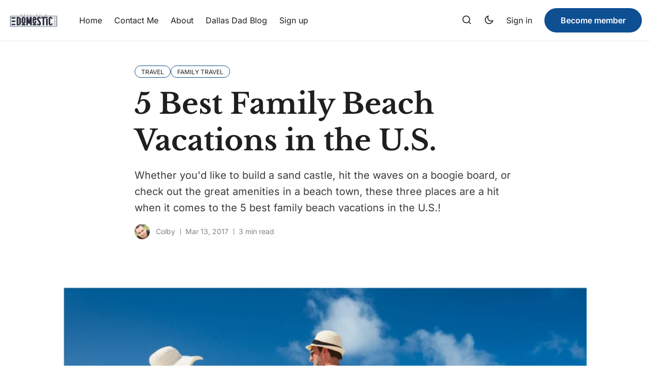

--- FILE ---
content_type: text/html; charset=utf-8
request_url: https://daysofadomesticdad.com/family-beach-vacations/
body_size: 14996
content:
<!DOCTYPE html>
<html lang="en" data-theme="system">

<head>
    <meta charset="UTF-8">
        <meta name="viewport" content="width=device-width, initial-scale=1.0 shrink-to-fit=no">
    <meta http-equiv="X-UA-Compatible" content="ie=edge">
    <title>5 Best Family Beach Vacations in the U.S.</title>

    <link rel="preconnect" href="https://daysofadomesticdad.com">
    <link rel="preload" as="style" href="https://daysofadomesticdad.com/assets/css/style.min.css?v=204c63c6fb">
    <link rel="preload" as="script" href="https://daysofadomesticdad.com/assets/js/app.bundle.min.js?v=204c63c6fb">

    <script>
    if(typeof(Storage) !== 'undefined') {
        let themeMode = document.documentElement.getAttribute('data-theme');
        if (themeMode !== null && themeMode === 'system') {
            setSysPrefColor();
        }
        const theme = localStorage.getItem('selected-theme');
        if (theme == 'light') {
            setColorScheme('light');
        }
        else if (theme == 'dark') {
            setColorScheme('dark');
        }
    }
    function setSysPrefColor() {
        if(window.matchMedia && window.matchMedia('(prefers-color-scheme: dark)').matches){
            setColorScheme('dark');
        }
        window.matchMedia('(prefers-color-scheme: dark)').addListener(e => {
            if (e.matches) {
                setColorScheme('dark');
            } else {
                setColorScheme('light');
            }
        });
    }
    function setColorScheme(scheme) {
        if (scheme=='dark') {
            document.documentElement.setAttribute('data-theme', 'dark');
        } else {
            document.documentElement.removeAttribute('data-theme');
        }
    }
</script>
    <link href="https://daysofadomesticdad.com/assets/css/style.min.css?v=204c63c6fb" rel="stylesheet">
        <link rel="preconnect" href="https://fonts.googleapis.com">
    <link rel="preconnect" href="https://fonts.gstatic.com" crossorigin>






<link href="https://fonts.googleapis.com/css2?family=Roboto:wght@400;700&display=swap" rel="preload stylesheet" as="style" onload="this.rel='stylesheet'">
<style>:root{--font-body: 'Roboto', sans-serif;}</style>





<link href="https://fonts.googleapis.com/css2?family=Poppins:wght@400;700&display=swap" rel="preload stylesheet" as="style" onload="this.rel='stylesheet'">
<style>:root{--font-title: 'Poppins', sans-serif;}</style>








    <style>
:root {
    --gradient-color-one: var(--ghost-accent-color);
    --gradient-color-two: #0E4F92;
}
</style>    

    <meta name="description" content="Whether you&#x27;d like to build a sand castle, hit the waves on a boogie board, or check out the great amenities in a beach town, these three places are a hit when it comes to the 5 best family beach vacations in the U.S.!">
    <link rel="icon" href="https://daysofadomesticdad.com/content/images/size/w256h256/2026/01/DODD-2021-favicon-1.png" type="image/png">
    <link rel="canonical" href="https://daysofadomesticdad.com/family-beach-vacations/">
    <meta name="referrer" content="no-referrer-when-downgrade">
    
    <meta property="og:site_name" content="Days of a Domestic Dad">
    <meta property="og:type" content="article">
    <meta property="og:title" content="5 Best Family Beach Vacations in the U.S.">
    <meta property="og:description" content="Whether you&#x27;d like to build a sand castle, hit the waves on a boogie board, or check out the great amenities in a beach town, these three places are a hit when it comes to the 5 best family beach vacations in the U.S.!">
    <meta property="og:url" content="https://daysofadomesticdad.com/family-beach-vacations/">
    <meta property="og:image" content="https://daysofadomesticdad.com/content/images/2026/01/5-best-family-beach-vacations-in-the-u-s--fb-2.png">
    <meta property="article:published_time" content="2017-03-13T18:39:38.000Z">
    <meta property="article:modified_time" content="2026-01-05T21:11:34.000Z">
    <meta property="article:tag" content="Travel">
    <meta property="article:tag" content="Family Travel">
    
    <meta property="article:publisher" content="https://www.facebook.com/dodomesticdad/">
    <meta property="article:author" content="https://www.facebook.com/dodomesticdad/">
    <meta name="twitter:card" content="summary_large_image">
    <meta name="twitter:title" content="5 Best Family Beach Vacations in the U.S.">
    <meta name="twitter:description" content="Whether you&#x27;d like to build a sand castle, hit the waves on a boogie board, or check out the great amenities in a beach town, these three places are a hit when it comes to the 5 best family beach vacations in the U.S.!">
    <meta name="twitter:url" content="https://daysofadomesticdad.com/family-beach-vacations/">
    <meta name="twitter:image" content="https://daysofadomesticdad.com/content/images/2026/01/5-best-family-beach-vacations-in-the-u-s--fb-2.png">
    <meta name="twitter:label1" content="Written by">
    <meta name="twitter:data1" content="Colby">
    <meta name="twitter:label2" content="Filed under">
    <meta name="twitter:data2" content="Travel, Family Travel">
    <meta name="twitter:site" content="@dodomesticdad">
    <meta name="twitter:creator" content="@dodomesticdad">
    <meta property="og:image:width" content="940">
    <meta property="og:image:height" content="788">
    
    <script type="application/ld+json">
{
    "@context": "https://schema.org",
    "@type": "Article",
    "publisher": {
        "@type": "Organization",
        "name": "Days of a Domestic Dad",
        "url": "https://daysofadomesticdad.com/",
        "logo": {
            "@type": "ImageObject",
            "url": "https://daysofadomesticdad.com/content/images/2025/12/cropped-DODD-2021-logo-1.jpg.webp"
        }
    },
    "author": {
        "@type": "Person",
        "name": "Colby",
        "image": {
            "@type": "ImageObject",
            "url": "https://www.gravatar.com/avatar/5f1d369d429d54e1f0f196630ceff0da?s=250&r=x&d=mp",
            "width": 250,
            "height": 250
        },
        "url": "https://daysofadomesticdad.com/author/colby/",
        "sameAs": [
            "https://daysofadomesticdad.com/",
            "https://www.facebook.com/dodomesticdad/",
            "https://x.com/dodomesticdad",
            "https://www.tiktok.com/@domesticdad",
            "https://www.instagram.com/doddblog"
        ]
    },
    "headline": "5 Best Family Beach Vacations in the U.S.",
    "url": "https://daysofadomesticdad.com/family-beach-vacations/",
    "datePublished": "2017-03-13T18:39:38.000Z",
    "dateModified": "2026-01-05T21:11:34.000Z",
    "image": {
        "@type": "ImageObject",
        "url": "https://daysofadomesticdad.com/content/images/2026/01/5-best-family-beach-vacations-in-the-u-s--fb-2.png",
        "width": 940,
        "height": 788
    },
    "keywords": "Travel, Family Travel",
    "description": "Whether you&#x27;d like to build a sand castle, hit the waves on a boogie board, or check out the great amenities in a beach town, these three places are a hit when it comes to the 5 best family beach vacations in the U.S.!",
    "mainEntityOfPage": "https://daysofadomesticdad.com/family-beach-vacations/"
}
    </script>

    <meta name="generator" content="Ghost 6.13">
    <link rel="alternate" type="application/rss+xml" title="Days of a Domestic Dad" href="https://daysofadomesticdad.com/rss/">
    <script defer src="https://cdn.jsdelivr.net/ghost/portal@~2.56/umd/portal.min.js" data-i18n="true" data-ghost="https://daysofadomesticdad.com/" data-key="7af78f14e48569d9501070b19f" data-api="https://days-of-a-domestic-dad.ghost.io/ghost/api/content/" data-locale="en" crossorigin="anonymous"></script><style id="gh-members-styles">.gh-post-upgrade-cta-content,
.gh-post-upgrade-cta {
    display: flex;
    flex-direction: column;
    align-items: center;
    font-family: -apple-system, BlinkMacSystemFont, 'Segoe UI', Roboto, Oxygen, Ubuntu, Cantarell, 'Open Sans', 'Helvetica Neue', sans-serif;
    text-align: center;
    width: 100%;
    color: #ffffff;
    font-size: 16px;
}

.gh-post-upgrade-cta-content {
    border-radius: 8px;
    padding: 40px 4vw;
}

.gh-post-upgrade-cta h2 {
    color: #ffffff;
    font-size: 28px;
    letter-spacing: -0.2px;
    margin: 0;
    padding: 0;
}

.gh-post-upgrade-cta p {
    margin: 20px 0 0;
    padding: 0;
}

.gh-post-upgrade-cta small {
    font-size: 16px;
    letter-spacing: -0.2px;
}

.gh-post-upgrade-cta a {
    color: #ffffff;
    cursor: pointer;
    font-weight: 500;
    box-shadow: none;
    text-decoration: underline;
}

.gh-post-upgrade-cta a:hover {
    color: #ffffff;
    opacity: 0.8;
    box-shadow: none;
    text-decoration: underline;
}

.gh-post-upgrade-cta a.gh-btn {
    display: block;
    background: #ffffff;
    text-decoration: none;
    margin: 28px 0 0;
    padding: 8px 18px;
    border-radius: 4px;
    font-size: 16px;
    font-weight: 600;
}

.gh-post-upgrade-cta a.gh-btn:hover {
    opacity: 0.92;
}</style>
    <script defer src="https://cdn.jsdelivr.net/ghost/sodo-search@~1.8/umd/sodo-search.min.js" data-key="7af78f14e48569d9501070b19f" data-styles="https://cdn.jsdelivr.net/ghost/sodo-search@~1.8/umd/main.css" data-sodo-search="https://days-of-a-domestic-dad.ghost.io/" data-locale="en" crossorigin="anonymous"></script>
    
    <link href="https://daysofadomesticdad.com/webmentions/receive/" rel="webmention">
    <script defer src="/public/cards.min.js?v=204c63c6fb"></script>
    <link rel="stylesheet" type="text/css" href="/public/cards.min.css?v=204c63c6fb">
    <script defer src="/public/member-attribution.min.js?v=204c63c6fb"></script>
    <script defer src="/public/ghost-stats.min.js?v=204c63c6fb" data-stringify-payload="false" data-datasource="analytics_events" data-storage="localStorage" data-host="https://daysofadomesticdad.com/.ghost/analytics/api/v1/page_hit"  tb_site_uuid="b955f19e-2d72-43e0-ad6e-7ea2d292618a" tb_post_uuid="1377215d-afe6-48b9-b0d2-2790df1b2c85" tb_post_type="post" tb_member_uuid="undefined" tb_member_status="undefined"></script><style>:root {--ghost-accent-color: #0e4f92;}</style>
    <!-- Google tag (gtag.js) -->
<script async src="https://www.googletagmanager.com/gtag/js?id=G-L5Q4JXMVMS"></script>
<script>
  window.dataLayer = window.dataLayer || [];
  function gtag(){dataLayer.push(arguments);}
  gtag('js', new Date());

  gtag('config', 'G-L5Q4JXMVMS');
</script>


<style>
.max-w-full { /* Or your theme's specific class */
  display: none;
}

.text-black-600 { 
  display: none;
}
</style>
    <link rel="preconnect" href="https://fonts.bunny.net"><link rel="stylesheet" href="https://fonts.bunny.net/css?family=libre-baskerville:700|inter:400,500,600"><style>:root {--gh-font-heading: Libre Baskerville;--gh-font-body: Inter;}</style>
</head>

<body class="post-template tag-travel tag-family-travel tag-hash-migrated-1767642432214 tag-hash-wp-695c1544d70367001b085d85 tag-hash-wp-post-695c1544d70367001b085d86 tag-hash-import-2026-01-05-13-47 gh-font-heading-libre-baskerville gh-font-body-inter" data-nav="normal">
    <svg xmlns="http://www.w3.org/2000/svg" xmlns:xlink="http://www.w3.org/1999/xlink" id="global-icons" style="display:none">
<symbol id="i-search" xmlns="http://www.w3.org/2000/svg" viewBox="0 0 24 24"><path d="M18.031 16.6168L22.3137 20.8995L20.8995 22.3137L16.6168 18.031C15.0769 19.263 13.124 20 11 20C6.032 20 2 15.968 2 11C2 6.032 6.032 2 11 2C15.968 2 20 6.032 20 11C20 13.124 19.263 15.0769 18.031 16.6168ZM16.0247 15.8748C17.2475 14.6146 18 12.8956 18 11C18 7.1325 14.8675 4 11 4C7.1325 4 4 7.1325 4 11C4 14.8675 7.1325 18 11 18C12.8956 18 14.6146 17.2475 15.8748 16.0247L16.0247 15.8748Z"></path></symbol>

<symbol id="i-sun" xmlns="http://www.w3.org/2000/svg" viewBox="0 0 24 24"><path d="M12 18C8.68629 18 6 15.3137 6 12C6 8.68629 8.68629 6 12 6C15.3137 6 18 8.68629 18 12C18 15.3137 15.3137 18 12 18ZM12 16C14.2091 16 16 14.2091 16 12C16 9.79086 14.2091 8 12 8C9.79086 8 8 9.79086 8 12C8 14.2091 9.79086 16 12 16ZM11 1H13V4H11V1ZM11 20H13V23H11V20ZM3.51472 4.92893L4.92893 3.51472L7.05025 5.63604L5.63604 7.05025L3.51472 4.92893ZM16.9497 18.364L18.364 16.9497L20.4853 19.0711L19.0711 20.4853L16.9497 18.364ZM19.0711 3.51472L20.4853 4.92893L18.364 7.05025L16.9497 5.63604L19.0711 3.51472ZM5.63604 16.9497L7.05025 18.364L4.92893 20.4853L3.51472 19.0711L5.63604 16.9497ZM23 11V13H20V11H23ZM4 11V13H1V11H4Z"></path></symbol>

<symbol id="i-moon" xmlns="http://www.w3.org/2000/svg" viewBox="0 0 24 24"><path d="M10 7C10 10.866 13.134 14 17 14C18.9584 14 20.729 13.1957 21.9995 11.8995C22 11.933 22 11.9665 22 12C22 17.5228 17.5228 22 12 22C6.47715 22 2 17.5228 2 12C2 6.47715 6.47715 2 12 2C12.0335 2 12.067 2 12.1005 2.00049C10.8043 3.27098 10 5.04157 10 7ZM4 12C4 16.4183 7.58172 20 12 20C15.0583 20 17.7158 18.2839 19.062 15.7621C18.3945 15.9187 17.7035 16 17 16C12.0294 16 8 11.9706 8 7C8 6.29648 8.08133 5.60547 8.2379 4.938C5.71611 6.28423 4 8.9417 4 12Z"></path></symbol>

<symbol id="i-star" xmlns="http://www.w3.org/2000/svg" viewBox="0 0 24 24" fill="currentColor"><path d="M12.0006 18.26L4.94715 22.2082L6.52248 14.2799L0.587891 8.7918L8.61493 7.84006L12.0006 0.5L15.3862 7.84006L23.4132 8.7918L17.4787 14.2799L19.054 22.2082L12.0006 18.26Z"></path></symbol>

<symbol id="i-comment" xmlns="http://www.w3.org/2000/svg" viewBox="0 0 24 24" fill="currentColor"><path d="M7.29117 20.8242L2 22L3.17581 16.7088C2.42544 15.3056 2 13.7025 2 12C2 6.47715 6.47715 2 12 2C17.5228 2 22 6.47715 22 12C22 17.5228 17.5228 22 12 22C10.2975 22 8.6944 21.5746 7.29117 20.8242ZM7.58075 18.711L8.23428 19.0605C9.38248 19.6745 10.6655 20 12 20C16.4183 20 20 16.4183 20 12C20 7.58172 16.4183 4 12 4C7.58172 4 4 7.58172 4 12C4 13.3345 4.32549 14.6175 4.93949 15.7657L5.28896 16.4192L4.63416 19.3658L7.58075 18.711Z"></path></symbol>

<symbol id="i-lock" xmlns="http://www.w3.org/2000/svg" viewBox="0 0 24 24"><path d="M19 10H20C20.5523 10 21 10.4477 21 11V21C21 21.5523 20.5523 22 20 22H4C3.44772 22 3 21.5523 3 21V11C3 10.4477 3.44772 10 4 10H5V9C5 5.13401 8.13401 2 12 2C15.866 2 19 5.13401 19 9V10ZM5 12V20H19V12H5ZM11 14H13V18H11V14ZM17 10V9C17 6.23858 14.7614 4 12 4C9.23858 4 7 6.23858 7 9V10H17Z"></path></symbol>

<symbol id="i-chevron-down" xmlns="http://www.w3.org/2000/svg" viewBox="0 0 24 24"><path fill="none" d="M0 0h24v24H0z"></path><path d="M12 13.172l4.95-4.95 1.414 1.414L12 16 5.636 9.636 7.05 8.222z"></path></symbol>

<symbol id="i-close" xmlns="http://www.w3.org/2000/svg" viewBox="0 0 24 24"><path d="M12.0007 10.5865L16.9504 5.63672L18.3646 7.05093L13.4149 12.0007L18.3646 16.9504L16.9504 18.3646L12.0007 13.4149L7.05093 18.3646L5.63672 16.9504L10.5865 12.0007L5.63672 7.05093L7.05093 5.63672L12.0007 10.5865Z"></path></symbol>
</svg>    <div class="site-wrap">
        <header class="site-header">
    <div class="container">
        <div class="header-inner flex">
            <div class="header-logo flex justify-space-between">
                <a href="https://daysofadomesticdad.com" class="logo-image theme-light-logo">
    <img src="https://daysofadomesticdad.com/content/images/2025/12/cropped-DODD-2021-logo-1.jpg.webp" alt="Days of a Domestic Dad">
</a>
<a href="https://daysofadomesticdad.com" class="logo-image theme-dark-logo">
    <img src="https://daysofadomesticdad.com/content/images/2025/12/cropped-DODD-2021-logo-1.jpg.webp" alt="Days of a Domestic Dad">
</a>
                <div class="mobile-only-items flex">
                    <button class="nav-icon search-icon flex" data-ghost-search="" aria-label="Search">
                        <span><svg><use xlink:href="#i-search"></use></svg></span>
                    </button>
                    <button class="nav-icon theme-icon flex js-toggle-dark-light" aria-label="Toggle theme">
                        <div class="toggle-mode flex">
                            <div class="light"><svg><use xlink:href="#i-sun"></use></svg></div>
                            <span class="dark"><svg><use xlink:href="#i-moon"></use></svg></span>
                        </div>
                    </button>
                    <button class="nav-icon" id="menu-toggle">
                        <div class="burger">
                            <div class="burger-line"></div>
                        </div>
                    </button>
                </div>
            </div>
            <nav class="nav-wrap flex" role="navigation" aria-label="main navigation">
                <ul class="nav nav-item-container nav-left no-style-list flex align-center" role="menu">
    <li class="nav-item" role="menuitem">
        <a href="/" class="nav-link">Home</a>
    </li>
    <li class="nav-item" role="menuitem">
        <a href="/contact-me/" class="nav-link">Contact Me</a>
    </li>
    <li class="nav-item" role="menuitem">
        <a href="/about/" class="nav-link">About</a>
    </li>
    <li class="nav-item" role="menuitem">
        <a href="/dallas-dad-blog/" class="nav-link">Dallas Dad Blog</a>
    </li>
    <li class="nav-item" role="menuitem">
        <a href="/signin/" class="nav-link">Sign up</a>
    </li>
</ul>

                <div class="nav-center icon-items-wrap flex">
                    <button class="nav-icon search-icon flex" data-ghost-search="" aria-label="Search">
                        <span><svg><use xlink:href="#i-search"></use></svg></span>
                    </button>
                    <button class="nav-icon theme-icon flex js-toggle-dark-light" aria-label="Toggle theme">
                        <div class="toggle-mode flex">
                            <div class="light"><svg><use xlink:href="#i-sun"></use></svg></div>
                            <span class="dark"><svg><use xlink:href="#i-moon"></use></svg></span>
                        </div>
                    </button>
                </div>
                <ul class="nav-item-container nav-right no-style-list flex align-center" role="menu">
                    <li class="nav-item" role="menuitem">
                        <a href="https://daysofadomesticdad.com/signin/" class="nav-link">Sign in</a>
                    </li>
                    <li class="nav-item" role="menuitem">
                        <a href="https://daysofadomesticdad.com/membership/" class="btn">Become member</a>
                    </li>
                </ul>
            </nav>
        </div>
    </div>
</header>

        <main class="main">
            

<div class="container single-post">
    <div class="post-header">
        <div class="tag-list flex">
            <a href="/tag/travel/" ><span>Travel</span></a>
            <a href="/tag/family-travel/" ><span>Family Travel</span></a>
        </div>
        <h1 class="post-title">5 Best Family Beach Vacations in the U.S.</h1>
        <div class="custom-excerpt">
            Whether you&#x27;d like to build a sand castle, hit the waves on a boogie board, or check out the great amenities in a beach town, these three places are a hit when it comes to the 5 best family beach vacations in the U.S.!
        </div>
        <div class="post-meta text-s flex align-center">
            <div class="author-avatars flex">
                <a href="/author/colby/" class="author-image-wrap" title="Colby">
                    <img src="https://www.gravatar.com/avatar/5f1d369d429d54e1f0f196630ceff0da?s&#x3D;250&amp;r&#x3D;x&amp;d&#x3D;mp" alt="Colby">
                </a>
            </div>
            <div class="author-names">
                
                <a href="/author/colby/">Colby</a>
            </div>
            <time class="post-date" datetime="2017-03-13">Mar 13, 2017</time>
            <span class="read-time">3 min read</span>
        </div>
    </div>
    <figure class="single-post-img-container">
        <img loading="lazy" srcset="/content/images/size/w400/format/webp/2026/01/5-best-family-beach-vacations-in-the-u-s--fb-2.png 400w,
                /content/images/size/w600/format/webp/2026/01/5-best-family-beach-vacations-in-the-u-s--fb-2.png 600w,
                /content/images/size/w1000/format/webp/2026/01/5-best-family-beach-vacations-in-the-u-s--fb-2.png 1000w,
                /content/images/size/w1400/format/webp/2026/01/5-best-family-beach-vacations-in-the-u-s--fb-2.png 1400w"
            sizes="(max-width: 472px) 400px, (max-width: 767px) 600px, (min-width: 768px) 1200px"
            src="/content/images/size/w600/format/webp/2026/01/5-best-family-beach-vacations-in-the-u-s--fb-2.png" alt="5 Best Family Beach Vacations in the U.S.">
        <figcaption>5 Best Family Beach Vacations in the U.S.</figcaption>
    </figure>
    <div class="post-content-area flex">
        <div class="post-content">
            <h3 id="with-fun-in-the-sun-sandy-beaches-and-endless-ocean-waters-a-family-beach-vacation-is-a-perfect-choice-for-any-family-">With fun in the sun, sandy beaches, and endless ocean waters, a family beach vacation is a perfect choice for any family.</h3><figure class="kg-card kg-image-card"><img src="https://daysofadomesticdad.com/content/images/2026/01/beachvacay-2.png" class="kg-image" alt="5 Best Family Beach Vacations in the U.S." loading="lazy"></figure><h2 id="family-beach-vacations">Family Beach Vacations</h2><p>There are so many options for beach vacations in the United States, it’s hard to pick just one.</p><p>Here are a few of the options for the 5 best family beach vacations in the U.S.!</p><p><strong>Pensacola Beach</strong><br><em>Florida</em></p><p>White sandy beaches and Gulf Coast waters make <a href="http://visitpensacolabeach.com/" rel="nofollow noopener noreferrer">Pensacola Beach</a> a family favorite!</p><p>One of the Top 25 beaches in the world, Pensacola beckons travelers to the Gulf Islands National Seashore and sand that can easily be mistaken for snow by its color. The iconic beach ball tower lets beachgoers know that they have arrived for a Santa Rosa Island experience like no other.</p><p>Summer waters are extremely warm, and although shells can be found on the beach, the white, soft sand is perfect for sunbathing.</p><p>Rent a boat, try some oysters at <a href="http://peglegpetes.com/" rel="nofollow noopener noreferrer">Peg Leg Pete's</a>, and check out the Dog Beach for the four-legged members of your family!</p><p>While nearby Panama City Beach is perfect for college Spring Breakers, Pensacola Beach is family-friendly with playgrounds, soft sand for families to lounge and build sand castles, and the best shopping and eats for your whole crew!</p><p><strong>Mother's Beach (Long Beach)</strong><br><em>California</em></p><p>If your <a href="https://daysofadomesticdad.com/3-unforgettable-road-trip-ideas-for-young-families/">family has very young</a> children, this may be your favorite on the list! <a href="http://www.longbeach.gov/park/park-and-facilities/directory/marine-park-(mothers-beach)/" rel="nofollow noopener noreferrer">Mother's Beach</a> is aptly named for the shallow waters, light waves, and available lifeguard supervision.</p><p>Grassy play areas and playgrounds as well as a picnic area are part of the great amenities here!</p><p><strong>Galveston Island Beaches</strong><br><em>Texas</em></p><p>Galveston Island boasts 32 miles of Gulf Coast beaches in the Lonestar State. <a href="http://www.galvestonbeachinfo.com/East_Beach.asp" rel="noopener noreferrer">East Beach</a> has festivals and concerts throughout the summer months. <a href="http://www.galvestonbeachinfo.com/Stewart_Beach.asp" rel="nofollow noopener noreferrer">Stewart Beach</a> comes with high recommendations for families with their children's playground and regular lifeguard supervision.</p><p>Take a break from the water and head to Seawall Urban Park where you can walk the nation’s longest continuous sidewalk before hopping back in the water.</p><p>Visit nearby <a href="http://www.pleasurepier.com/" rel="nofollow noopener noreferrer">Galveston Island Historic Pleasure Pier Amusement Park</a> to delight the young and young at heart in your family. These are just a few of the many beaches Galveston has to offer families.</p><p><strong>Cannon Beach</strong><br><em>Oregon</em></p><p>One of <em>National Geographic's</em> most beautiful beaches, <a href="http://www.cannonbeach.org/explore/Things-to-Do-and-See-in-Cannon-Beach-Oregon" rel="nofollow noopener noreferrer">Cannon Beach</a> is a delight for families of all ages. Gaze upon <a href="http://www.cannonbeach.org/explore/Haystack-Rock-in-Cannon-Beach-Oregon" rel="nofollow noopener noreferrer">Haystack Rock</a>, a 235 foot landing point for puffins and other breathtaking wildlife.</p><p>This picturesque beach features <a href="http://www.cannonbeach.org/explore/Main-Events-and-Festivals-in-Cannon-Beach-Oregon" rel="nofollow noopener noreferrer">family-friendly festivals</a> and experiences for all ages.</p><p><strong>Hilton Head Island Beach</strong><br><em>South Carolina</em></p><p>One of the most family-friendly stretches of beach in the country is in South Carolina!</p><p>Before anything else, plan your stay when you go here. There are a variety of <a href="https://avantstay.com/destinations/hilton-head" rel="noreferrer noopener">vacation rentals in Hilton Head</a> that are perfect for a family getaway.</p><p>Hilton Head is home to a public beach with various public access points. Gorgeous artwork and sculptures can be seen on the beach.</p><p>There are several parks and playgrounds where kids can play while you and your family enjoy a picnic lunch.</p><p><a href="http://www.thesandbox.org/" rel="nofollow noopener noreferrer">The Sandbox</a>, an interactive Children's Museum, is a nice stop out of the water to create artwork, check out a saltwater aquarium, play with puppets, role play with a model grocery store and bank, and so much more!</p><h4 id="[base64]">Whether you'd like to build a sand castle, hit the waves on a boogie board, or check out the great amenities in a beach town, these three places are a hit when it comes to the 5 best family beach vacations in the U.S.!</h4>
        </div>
    </div>
    <div class="post-footer flex">
        <div class="post-footer-content">
            <div class="about-author flex">
    <div class="avatar-wrap">
        <a href="/author/colby/" title="Colby" class="avatar-link">
            <img class="avatar" src="https://www.gravatar.com/avatar/5f1d369d429d54e1f0f196630ceff0da?s&#x3D;250&amp;r&#x3D;x&amp;d&#x3D;mp" loading="lazy" alt="Colby">
        </a>
    </div>
    <div class="author-info">
        <h3 class="name h4"><a href="/author/colby/">Colby</a></h3>
        <div class="bio">
            Part-time superhero, full-time dad, and occasional snack thief. When he’s not wrangling kids or fixing things that weren’t broken, he’s sharing stories, reviews, and a whole lotta dad wisdom. Welcome to his world—it’s messy, loud, and 100% real.
        </div>
    </div>
</div>
            <div class="share-wrap">
    <div class="share-title h4">Share Article:</div>
    <div class="share-links flex">
        <a class="twitter social-icon" href="https://twitter.com/share?title=5%20Best%20Family%20Beach%20Vacations%20in%20the%20U.S.&amp;url=https://daysofadomesticdad.com/family-beach-vacations/" title="Share on Twitter" target="_blank"><svg xmlns="http://www.w3.org/2000/svg" viewBox="0 0 24 24"><path d="M18.2048 2.25H21.5128L14.2858 10.51L22.7878 21.75H16.1308L10.9168 14.933L4.95084 21.75H1.64084L9.37084 12.915L1.21484 2.25H8.04084L12.7538 8.481L18.2048 2.25ZM17.0438 19.77H18.8768L7.04484 4.126H5.07784L17.0438 19.77Z"></path></svg></a>

        <a class="facebook social-icon" href="https://www.facebook.com/sharer/sharer.php?u=https://daysofadomesticdad.com/family-beach-vacations/" title="Share on Facebook" target="_blank"><svg xmlns="http://www.w3.org/2000/svg" viewBox="0 0 24 24"><svg xmlns="http://www.w3.org/2000/svg" viewBox="0 0 24 24"><path d="M14 13.5H16.5L17.5 9.5H14V7.5C14 6.47062 14 5.5 16 5.5H17.5V2.1401C17.1743 2.09685 15.943 2 14.6429 2C11.9284 2 10 3.65686 10 6.69971V9.5H7V13.5H10V22H14V13.5Z"></path></svg></a>

        <a class="pinterest social-icon" href="http://pinterest.com/pin/create/button/?url=https://daysofadomesticdad.com/family-beach-vacations/&amp;media=https://daysofadomesticdad.com/content/images/2026/01/5-best-family-beach-vacations-in-the-u-s--fb-2.png&amp;description=5%20Best%20Family%20Beach%20Vacations%20in%20the%20U.S." title="Share on Pinterest" target="_blank"><svg xmlns="http://www.w3.org/2000/svg" viewBox="0 0 24 24"><path d="M13.3717 2.09442C8.42512 1.41268 3.73383 4.48505 2.38064 9.29256C1.02745 14.1001 3.42711 19.1692 8.00271 21.1689C7.94264 20.4008 7.99735 19.628 8.16502 18.8761C8.34964 18.0374 9.46121 13.4132 9.46121 13.4132C9.23971 12.9173 9.12893 12.379 9.13659 11.8359C9.13659 10.3509 9.99353 9.24295 11.0597 9.24295C11.4472 9.23718 11.8181 9.40028 12.0758 9.68981C12.3335 9.97934 12.4526 10.3667 12.402 10.751C12.402 11.6512 11.8236 13.0131 11.5228 14.2903C11.4014 14.7656 11.5131 15.2703 11.8237 15.65C12.1343 16.0296 12.6069 16.2389 13.0967 16.2139C14.9944 16.2139 16.2675 13.7825 16.2675 10.9126C16.2675 8.71205 14.8098 7.0655 12.1243 7.0655C10.826 7.01531 9.56388 7.4996 8.63223 8.40543C7.70057 9.31126 7.18084 10.5595 7.19423 11.859C7.16563 12.5722 7.39566 13.2717 7.84194 13.8287C8.01361 13.9564 8.07985 14.1825 8.00425 14.3827C7.9581 14.5673 7.84194 15.0059 7.79578 15.1675C7.77632 15.278 7.70559 15.3728 7.60516 15.4228C7.50473 15.4729 7.38651 15.4724 7.28654 15.4214C5.9019 14.8674 5.24957 13.3439 5.24957 11.6051C5.24957 8.75822 7.63424 5.3497 12.4036 5.3497C16.1998 5.3497 18.723 8.1273 18.723 11.0972C18.723 15.0059 16.5468 17.9451 13.3298 17.9451C12.3526 17.9761 11.4273 17.5061 10.8759 16.6986C10.8759 16.6986 10.2974 19.0146 10.1835 19.4531C9.95101 20.2099 9.60779 20.9281 9.16505 21.5844C10.0877 21.8643 11.0471 22.0044 12.0113 22C14.6636 22.0017 17.2078 20.9484 19.0829 19.072C20.958 17.1957 22.0099 14.6504 22.0069 11.9975C22.004 7.00306 18.3183 2.77616 13.3717 2.09442Z"></path></svg></a>

        <a class="whatsapp social-icon" href="whatsapp://send?text=https://daysofadomesticdad.com/family-beach-vacations/" data-action="share/whatsapp/share" title="Share on Whatsapp" target="_blank"><svg xmlns="http://www.w3.org/2000/svg" viewBox="0 0 24 24"><path d="M12.001 2C17.5238 2 22.001 6.47715 22.001 12C22.001 17.5228 17.5238 22 12.001 22C10.1671 22 8.44851 21.5064 6.97086 20.6447L2.00516 22L3.35712 17.0315C2.49494 15.5536 2.00098 13.8345 2.00098 12C2.00098 6.47715 6.47813 2 12.001 2ZM8.59339 7.30019L8.39232 7.30833C8.26293 7.31742 8.13607 7.34902 8.02057 7.40811C7.93392 7.45244 7.85348 7.51651 7.72709 7.63586C7.60774 7.74855 7.53857 7.84697 7.46569 7.94186C7.09599 8.4232 6.89729 9.01405 6.90098 9.62098C6.90299 10.1116 7.03043 10.5884 7.23169 11.0336C7.63982 11.9364 8.31288 12.8908 9.20194 13.7759C9.4155 13.9885 9.62473 14.2034 9.85034 14.402C10.9538 15.3736 12.2688 16.0742 13.6907 16.4482C13.6907 16.4482 14.2507 16.5342 14.2589 16.5347C14.4444 16.5447 14.6296 16.5313 14.8153 16.5218C15.1066 16.5068 15.391 16.428 15.6484 16.2909C15.8139 16.2028 15.8922 16.159 16.0311 16.0714C16.0311 16.0714 16.0737 16.0426 16.1559 15.9814C16.2909 15.8808 16.3743 15.81 16.4866 15.6934C16.5694 15.6074 16.6406 15.5058 16.6956 15.3913C16.7738 15.2281 16.8525 14.9166 16.8838 14.6579C16.9077 14.4603 16.9005 14.3523 16.8979 14.2854C16.8936 14.1778 16.8047 14.0671 16.7073 14.0201L16.1258 13.7587C16.1258 13.7587 15.2563 13.3803 14.7245 13.1377C14.6691 13.1124 14.6085 13.1007 14.5476 13.097C14.4142 13.0888 14.2647 13.1236 14.1696 13.2238C14.1646 13.2218 14.0984 13.279 13.3749 14.1555C13.335 14.2032 13.2415 14.3069 13.0798 14.2972C13.0554 14.2955 13.0311 14.292 13.0074 14.2858C12.9419 14.2685 12.8781 14.2457 12.8157 14.2193C12.692 14.1668 12.6486 14.1469 12.5641 14.1105C11.9868 13.8583 11.457 13.5209 10.9887 13.108C10.8631 12.9974 10.7463 12.8783 10.6259 12.7616C10.2057 12.3543 9.86169 11.9211 9.60577 11.4938C9.5918 11.4705 9.57027 11.4368 9.54708 11.3991C9.50521 11.331 9.45903 11.25 9.44455 11.1944C9.40738 11.0473 9.50599 10.9291 9.50599 10.9291C9.50599 10.9291 9.74939 10.663 9.86248 10.5183C9.97128 10.379 10.0652 10.2428 10.125 10.1457C10.2428 9.95633 10.2801 9.76062 10.2182 9.60963C9.93764 8.92565 9.64818 8.24536 9.34986 7.56894C9.29098 7.43545 9.11585 7.33846 8.95659 7.32007C8.90265 7.31384 8.84875 7.30758 8.79459 7.30402C8.66053 7.29748 8.5262 7.29892 8.39232 7.30833L8.59339 7.30019Z"></path></svg></a>

        <a class="linkedin social-icon" href="http://www.linkedin.com/shareArticle?mini=true&amp;url=https://daysofadomesticdad.com/family-beach-vacations/&amp;title=5%20Best%20Family%20Beach%20Vacations%20in%20the%20U.S." title="Share on Linkedin"><svg xmlns="http://www.w3.org/2000/svg" viewBox="0 0 24 24"><path d="M6.94048 4.99993C6.94011 5.81424 6.44608 6.54702 5.69134 6.85273C4.9366 7.15845 4.07187 6.97605 3.5049 6.39155C2.93793 5.80704 2.78195 4.93715 3.1105 4.19207C3.43906 3.44699 4.18654 2.9755 5.00048 2.99993C6.08155 3.03238 6.94097 3.91837 6.94048 4.99993ZM7.00048 8.47993H3.00048V20.9999H7.00048V8.47993ZM13.3205 8.47993H9.34048V20.9999H13.2805V14.4299C13.2805 10.7699 18.0505 10.4299 18.0505 14.4299V20.9999H22.0005V13.0699C22.0005 6.89993 14.9405 7.12993 13.2805 10.1599L13.3205 8.47993Z"></path></svg></a>

        <a class="mail social-icon" href="mailto:?subject=5%20Best%20Family%20Beach%20Vacations%20in%20the%20U.S.&amp;body=https://daysofadomesticdad.com/family-beach-vacations/" title="Send via email" rel="noopener" target="_blank"><svg xmlns="http://www.w3.org/2000/svg" viewBox="0 0 24 24"><path d="M3 3H21C21.5523 3 22 3.44772 22 4V20C22 20.5523 21.5523 21 21 21H3C2.44772 21 2 20.5523 2 20V4C2 3.44772 2.44772 3 3 3ZM20 7.23792L12.0718 14.338L4 7.21594V19H20V7.23792ZM4.51146 5L12.0619 11.662L19.501 5H4.51146Z"></path></svg></a>

        <a class="link js-copy-link social-icon" href="javascript:" onclick="return false;" data-clipboard-text="https://daysofadomesticdad.com/family-beach-vacations/" title="Copy the permalink" rel="noopener"><svg xmlns="http://www.w3.org/2000/svg" viewBox="0 0 24 24"><path d="M17.6572 14.8282L16.2429 13.414L17.6572 11.9998C19.2193 10.4377 19.2193 7.90506 17.6572 6.34296C16.0951 4.78086 13.5624 4.78086 12.0003 6.34296L10.5861 7.75717L9.17188 6.34296L10.5861 4.92875C12.9292 2.5856 16.7282 2.5856 19.0714 4.92875C21.4145 7.27189 21.4145 11.0709 19.0714 13.414L17.6572 14.8282ZM14.8287 17.6567L13.4145 19.0709C11.0714 21.414 7.27238 21.414 4.92923 19.0709C2.58609 16.7277 2.58609 12.9287 4.92923 10.5856L6.34345 9.17139L7.75766 10.5856L6.34345 11.9998C4.78135 13.5619 4.78135 16.0946 6.34345 17.6567C7.90555 19.2188 10.4382 19.2188 12.0003 17.6567L13.4145 16.2425L14.8287 17.6567ZM14.8287 7.75717L16.2429 9.17139L9.17188 16.2425L7.75766 14.8282L14.8287 7.75717Z"></path></svg></a>

    </div>
    <div class="notification js-notification-copy-link text-center success">
        <a class="notification-close" href="javascript:;" aria-label="close notification"><span class="close-icon"><svg><use xlink:href="#i-close"></use></svg></span></a>
        <span>The link has been Copied to clipboard!</span>
    </div>
</div>        </div>
    </div>
</article>

<div class="container">
    <div class="prev-next-wrap grid">
        <article class="next-post flex">
            <div class="post-img-container">
                <a href="/allstate-bracket-predictor/" class="post-img-wrap">
                    <img src="/content/images/size/w400/2026/01/mm_hearsay_bracket-predictor_01-4.jpg" alt="I am Using the Allstate Bracket Predictor to Help Me Win My March Madness Tournament" loading="lazy">
                </a>
            </div>
            <div class="post-info-wrap">
                <div class="nav-text">Newer post</div>
                <h3 class="post-title h5">
                    <a href="/allstate-bracket-predictor/">I am Using the Allstate Bracket Predictor to Help Me Win My March Madness Tournament</a>
                </h3>
                <div class="post-meta text-s flex align-center">
                    <div class="author-avatars flex">
                        <a href="/author/colby/" class="author-image-wrap" title="Colby">
                            <img src="https://www.gravatar.com/avatar/5f1d369d429d54e1f0f196630ceff0da?s&#x3D;250&amp;r&#x3D;x&amp;d&#x3D;mp" alt="Colby">
                        </a>
                    </div>
                    <div class="author-names">
                        <a href="/author/colby/">Colby</a>
                    </div>
                    <span class="read-time">2 min read</span>
                </div>
            </div>
        </article>
        <article class="prev-post flex">
            <div class="post-img-container">
                <a href="/24-clever-and-fun-easter-crafts-for-kids/" class="post-img-wrap">
                    <img src="/content/images/size/w400/2026/01/24-clever-and-fun-easter-crafts-for-kids-titled-no-number-fb-2.jpg" alt="24 Clever and Fun Easter Crafts for Kids" loading="lazy">
                </a>
            </div>
            <div class="post-info-wrap">
                <div class="nav-text">Older post</div>
                <h3 class="post-title h5">
                    <a href="/24-clever-and-fun-easter-crafts-for-kids/">24 Clever and Fun Easter Crafts for Kids</a>
                </h3>
                <div class="post-meta text-s flex align-center">
                    <div class="author-avatars flex">
                        <a href="/author/colby/" class="author-image-wrap" title="Colby">
                            <img src="https://www.gravatar.com/avatar/5f1d369d429d54e1f0f196630ceff0da?s&#x3D;250&amp;r&#x3D;x&amp;d&#x3D;mp" alt="Colby">
                        </a>
                    </div>
                    <div class="author-names">
                        <a href="/author/colby/">Colby</a>
                    </div>
                    <span class="read-time">2 min read</span>
                </div>
            </div>
        </article>
    </div>
</div>

<div class="related-posts-wrap">
    <div class="container">
        <h2 class="section-title">
            Related <span>posts</span>
        </h2>
        <div class="latest-posts-cards-wrap loop-post-cards-wrap grid">
            <article class="post-card post-card-overlapped">
                <a href="/why-the-otero-pop-up-dude-ranch-is-perfect-for-dads-and-their-families/" class="post-img-wrap">
                    <img loading="lazy"
                        srcset="/content/images/size/w250/format/webp/2026/01/horseback-riding-tubac-arizona-dude-ranch.jpg 250w,
                                /content/images/size/w400/format/webp/2026/01/horseback-riding-tubac-arizona-dude-ranch.jpg 400w,
                                /content/images/size/w600/format/webp/2026/01/horseback-riding-tubac-arizona-dude-ranch.jpg 600w,
                                /content/images/size/w1000/format/webp/2026/01/horseback-riding-tubac-arizona-dude-ranch.jpg 1000w"
                        sizes="(max-width:432px) 400px, (max-width:696px) 600px, (max-width:767px) 671px, 400px"
                        src="/content/images/size/w400/2026/01/horseback-riding-tubac-arizona-dude-ranch.jpg" alt="Guest horseback riding through the desert landscape at a Tubac, Arizona dude ranch during golden hour">
                </a>
                <div class="post-info-wrap">
                    <div class="tag-list flex">
                        <a href="/tag/family-travel/" ><span>Family Travel</span></a>
                    </div>
                    <h2 class="h4 post-title">
                        <a href="/why-the-otero-pop-up-dude-ranch-is-perfect-for-dads-and-their-families/">Why the Otero Pop-Up Dude Ranch is Perfect for Dads (and Their Families)</a>
                    </h2>
                    <div class="post-meta text-s flex align-center">
                        <div class="author-avatars flex">
                            <a href="/author/colby/" class="author-image-wrap" title="Colby">
                                <img src="https://www.gravatar.com/avatar/5f1d369d429d54e1f0f196630ceff0da?s&#x3D;250&amp;r&#x3D;x&amp;d&#x3D;mp" alt="Colby">
                            </a>
                        </div>
                        <div class="author-names">
                            <a href="/author/colby/">Colby</a>
                        </div>
                        <span class="read-time">5 min read</span>
                    </div>
                </div>
            </article>
            <article class="post-card post-card-overlapped">
                <a href="/south-meets-north-the-cultural-contrast-between-marseille-and-paris/" class="post-img-wrap">
                    <img loading="lazy"
                        srcset="/content/images/size/w250/format/webp/2026/01/arch-triumph-night-paris-france.jpg 250w,
                                /content/images/size/w400/format/webp/2026/01/arch-triumph-night-paris-france.jpg 400w,
                                /content/images/size/w600/format/webp/2026/01/arch-triumph-night-paris-france.jpg 600w,
                                /content/images/size/w1000/format/webp/2026/01/arch-triumph-night-paris-france.jpg 1000w"
                        sizes="(max-width:432px) 400px, (max-width:696px) 600px, (max-width:767px) 671px, 400px"
                        src="/content/images/size/w400/2026/01/arch-triumph-night-paris-france.jpg" alt="South Meets North: The Cultural Contrast Between Marseille and Paris">
                </a>
                <div class="post-info-wrap">
                    <h2 class="h4 post-title">
                        <a href="/south-meets-north-the-cultural-contrast-between-marseille-and-paris/">South Meets North: The Cultural Contrast Between Marseille and Paris</a>
                    </h2>
                    <div class="post-meta text-s flex align-center">
                        <div class="author-avatars flex">
                            <a href="/author/colby/" class="author-image-wrap" title="Colby">
                                <img src="https://www.gravatar.com/avatar/5f1d369d429d54e1f0f196630ceff0da?s&#x3D;250&amp;r&#x3D;x&amp;d&#x3D;mp" alt="Colby">
                            </a>
                        </div>
                        <div class="author-names">
                            <a href="/author/colby/">Colby</a>
                        </div>
                        <span class="read-time">4 min read</span>
                    </div>
                </div>
            </article>
            <article class="post-card post-card-overlapped">
                <a href="/historic-hearts-of-austria-old-towns-that-tell-centuries-of-stories/" class="post-img-wrap">
                    <img loading="lazy"
                        srcset="/content/images/size/w250/format/webp/2026/01/charming-winter-scene-of-hallstatt-village-lakeside-with-mountains--356807-scaled.jpg 250w,
                                /content/images/size/w400/format/webp/2026/01/charming-winter-scene-of-hallstatt-village-lakeside-with-mountains--356807-scaled.jpg 400w,
                                /content/images/size/w600/format/webp/2026/01/charming-winter-scene-of-hallstatt-village-lakeside-with-mountains--356807-scaled.jpg 600w,
                                /content/images/size/w1000/format/webp/2026/01/charming-winter-scene-of-hallstatt-village-lakeside-with-mountains--356807-scaled.jpg 1000w"
                        sizes="(max-width:432px) 400px, (max-width:696px) 600px, (max-width:767px) 671px, 400px"
                        src="/content/images/size/w400/2026/01/charming-winter-scene-of-hallstatt-village-lakeside-with-mountains--356807-scaled.jpg" alt="Charming winter scene of Hallstatt village, lakeside with mountains.">
                </a>
                <div class="post-info-wrap">
                    <div class="tag-list flex">
                        <a href="/tag/travel/" ><span>Travel</span></a>
                    </div>
                    <h2 class="h4 post-title">
                        <a href="/historic-hearts-of-austria-old-towns-that-tell-centuries-of-stories/">Historic Hearts of Austria: Old Towns That Tell Centuries of Stories</a>
                    </h2>
                    <div class="post-meta text-s flex align-center">
                        <div class="author-avatars flex">
                            <a href="/author/colby/" class="author-image-wrap" title="Colby">
                                <img src="https://www.gravatar.com/avatar/5f1d369d429d54e1f0f196630ceff0da?s&#x3D;250&amp;r&#x3D;x&amp;d&#x3D;mp" alt="Colby">
                            </a>
                        </div>
                        <div class="author-names">
                            <a href="/author/colby/">Colby</a>
                        </div>
                        <span class="read-time">5 min read</span>
                    </div>
                </div>
            </article>
        </div>
    </div>
</section>

<section class="subscription">
    <div class="container">
        <div class="esub-section-wrap flex align-center justify-space-between">
            <div class="esub-image-wrap">
                <img src="https://daysofadomesticdad.com/assets/images/messages.png?v=204c63c6fb" alt="illustration of a girl with envelops in hand">
            </div>
            <div class="esub-content-wrap">
                <h2 class="h3 esub-title">Subscribe to the newsletter</h2>
                <p class="esub-description">
                    Don&#x27;t miss anything. Get all the latest posts delivered straight to your inbox!
                </p>
                <form data-members-form="subscribe" class="esub-form">
                    <div class="input-group">
                        <label for="name" class="sr-only" style="color:black">Name</label>
                        <input data-members-name type="text" name="name" id="name" placeholder="Name">
                    </div>
                    <div class="input-group">
                        <label for="email" class="sr-only" style="color: black">Email</label>
                        <input data-members-email type="email" name="email" id="email" placeholder="Your email address">
                        <button class="btn esub-submit" type="submit"><span>Subscribe</span></button>
                    </div>
                    <div class="message-container">
                        <div class="notification success form-notification">
                            <a class="notification-close" href="javascript:;" aria-label="close notification"><span class="close-icon"><svg><use xlink:href="#i-close"></use></svg></span></a>
                            <strong>Great!</strong> Check your inbox and click the link to confirm your subscription.
                        </div>
                        <div class="notification error form-notification">
                            <a class="notification-close" href="javascript:;" aria-label="close notification"><span class="close-icon"><svg><use xlink:href="#i-close"></use></svg></span></a>
                            <strong>Error!</strong> Please enter a valid email address!
                        </div>
                    </div>
                </form>
            </div>
        </div>
    </div>
</section>

        </main>

        <footer class="site-footer">
    <div class="container">
        <div class="footer-top">
            <div class="footer-info-wrap">
                <div class="footer-logo-wrap">
                    <a href="https://daysofadomesticdad.com" class="logo-image theme-light-logo">
    <img src="https://daysofadomesticdad.com/content/images/2025/12/cropped-DODD-2021-logo-1.jpg.webp" alt="Days of a Domestic Dad">
</a>
<a href="https://daysofadomesticdad.com" class="logo-image theme-dark-logo">
    <img src="https://daysofadomesticdad.com/content/images/2025/12/cropped-DODD-2021-logo-1.jpg.webp" alt="Days of a Domestic Dad">
</a>
                    <div class="footer-description">
                        Welcome to the ultimate dad zone—where dad life meets horsepower and manly wisdom!
                    </div>
                </div>
                
<div class="social-links-wrap flex">
    <div class="social-links flex">
        <a href="https://x.com/dodomesticdad" class="social-icon" aria-label="twitter link"><svg xmlns="http://www.w3.org/2000/svg" viewBox="0 0 24 24"><path d="M18.2048 2.25H21.5128L14.2858 10.51L22.7878 21.75H16.1308L10.9168 14.933L4.95084 21.75H1.64084L9.37084 12.915L1.21484 2.25H8.04084L12.7538 8.481L18.2048 2.25ZM17.0438 19.77H18.8768L7.04484 4.126H5.07784L17.0438 19.77Z"></path></svg></a>
        <a href="https://www.facebook.com/dodomesticdad/" class="social-icon" aria-label="facebook link"><svg xmlns="http://www.w3.org/2000/svg" viewBox="0 0 24 24"><path d="M14 13.5H16.5L17.5 9.5H14V7.5C14 6.47062 14 5.5 16 5.5H17.5V2.1401C17.1743 2.09685 15.943 2 14.6429 2C11.9284 2 10 3.65686 10 6.69971V9.5H7V13.5H10V22H14V13.5Z"></path></svg></a>
        <a href="#" class="social-icon" aria-label="linkedin link"><svg xmlns="http://www.w3.org/2000/svg" viewBox="0 0 24 24"><path d="M6.94048 4.99993C6.94011 5.81424 6.44608 6.54702 5.69134 6.85273C4.9366 7.15845 4.07187 6.97605 3.5049 6.39155C2.93793 5.80704 2.78195 4.93715 3.1105 4.19207C3.43906 3.44699 4.18654 2.9755 5.00048 2.99993C6.08155 3.03238 6.94097 3.91837 6.94048 4.99993ZM7.00048 8.47993H3.00048V20.9999H7.00048V8.47993ZM13.3205 8.47993H9.34048V20.9999H13.2805V14.4299C13.2805 10.7699 18.0505 10.4299 18.0505 14.4299V20.9999H22.0005V13.0699C22.0005 6.89993 14.9405 7.12993 13.2805 10.1599L13.3205 8.47993Z"></path></svg></a>
        <a href="#" class="social-icon" aria-label="instagram link"><svg xmlns="http://www.w3.org/2000/svg" viewBox="0 0 24 24"><path d="M13.0281 2.00098C14.1535 2.00284 14.7238 2.00879 15.2166 2.02346L15.4107 2.02981C15.6349 2.03778 15.8561 2.04778 16.1228 2.06028C17.1869 2.10944 17.9128 2.27778 18.5503 2.52528C19.2094 2.77944 19.7661 3.12278 20.3219 3.67861C20.8769 4.23444 21.2203 4.79278 21.4753 5.45028C21.7219 6.08694 21.8903 6.81361 21.9403 7.87778C21.9522 8.14444 21.9618 8.36564 21.9697 8.58989L21.976 8.78397C21.9906 9.27672 21.9973 9.8471 21.9994 10.9725L22.0002 11.7182C22.0003 11.8093 22.0003 11.9033 22.0003 12.0003L22.0002 12.2824L21.9996 13.0281C21.9977 14.1535 21.9918 14.7238 21.9771 15.2166L21.9707 15.4107C21.9628 15.6349 21.9528 15.8561 21.9403 16.1228C21.8911 17.1869 21.7219 17.9128 21.4753 18.5503C21.2211 19.2094 20.8769 19.7661 20.3219 20.3219C19.7661 20.8769 19.2069 21.2203 18.5503 21.4753C17.9128 21.7219 17.1869 21.8903 16.1228 21.9403C15.8561 21.9522 15.6349 21.9618 15.4107 21.9697L15.2166 21.976C14.7238 21.9906 14.1535 21.9973 13.0281 21.9994L12.2824 22.0002C12.1913 22.0003 12.0973 22.0003 12.0003 22.0003L11.7182 22.0002L10.9725 21.9996C9.8471 21.9977 9.27672 21.9918 8.78397 21.9771L8.58989 21.9707C8.36564 21.9628 8.14444 21.9528 7.87778 21.9403C6.81361 21.8911 6.08861 21.7219 5.45028 21.4753C4.79194 21.2211 4.23444 20.8769 3.67861 20.3219C3.12278 19.7661 2.78028 19.2069 2.52528 18.5503C2.27778 17.9128 2.11028 17.1869 2.06028 16.1228C2.0484 15.8561 2.03871 15.6349 2.03086 15.4107L2.02457 15.2166C2.00994 14.7238 2.00327 14.1535 2.00111 13.0281L2.00098 10.9725C2.00284 9.8471 2.00879 9.27672 2.02346 8.78397L2.02981 8.58989C2.03778 8.36564 2.04778 8.14444 2.06028 7.87778C2.10944 6.81278 2.27778 6.08778 2.52528 5.45028C2.77944 4.79194 3.12278 4.23444 3.67861 3.67861C4.23444 3.12278 4.79278 2.78028 5.45028 2.52528C6.08778 2.27778 6.81278 2.11028 7.87778 2.06028C8.14444 2.0484 8.36564 2.03871 8.58989 2.03086L8.78397 2.02457C9.27672 2.00994 9.8471 2.00327 10.9725 2.00111L13.0281 2.00098ZM12.0003 7.00028C9.23738 7.00028 7.00028 9.23981 7.00028 12.0003C7.00028 14.7632 9.23981 17.0003 12.0003 17.0003C14.7632 17.0003 17.0003 14.7607 17.0003 12.0003C17.0003 9.23738 14.7607 7.00028 12.0003 7.00028ZM12.0003 9.00028C13.6572 9.00028 15.0003 10.3429 15.0003 12.0003C15.0003 13.6572 13.6576 15.0003 12.0003 15.0003C10.3434 15.0003 9.00028 13.6576 9.00028 12.0003C9.00028 10.3434 10.3429 9.00028 12.0003 9.00028ZM17.2503 5.50028C16.561 5.50028 16.0003 6.06018 16.0003 6.74943C16.0003 7.43867 16.5602 7.99944 17.2503 7.99944C17.9395 7.99944 18.5003 7.43954 18.5003 6.74943C18.5003 6.06018 17.9386 5.49941 17.2503 5.50028Z"></path></svg></a>
        <a href="#" class="social-icon" aria-label="github link"><svg xmlns="http://www.w3.org/2000/svg" viewBox="0 0 24 24"><path d="M12.001 2C6.47598 2 2.00098 6.475 2.00098 12C2.00098 16.425 4.86348 20.1625 8.83848 21.4875C9.33848 21.575 9.52598 21.275 9.52598 21.0125C9.52598 20.775 9.51348 19.9875 9.51348 19.15C7.00098 19.6125 6.35098 18.5375 6.15098 17.975C6.03848 17.6875 5.55098 16.8 5.12598 16.5625C4.77598 16.375 4.27598 15.9125 5.11348 15.9C5.90098 15.8875 6.46348 16.625 6.65098 16.925C7.55098 18.4375 8.98848 18.0125 9.56348 17.75C9.65098 17.1 9.91348 16.6625 10.201 16.4125C7.97598 16.1625 5.65098 15.3 5.65098 11.475C5.65098 10.3875 6.03848 9.4875 6.67598 8.7875C6.57598 8.5375 6.22598 7.5125 6.77598 6.1375C6.77598 6.1375 7.61348 5.875 9.52598 7.1625C10.326 6.9375 11.176 6.825 12.026 6.825C12.876 6.825 13.726 6.9375 14.526 7.1625C16.4385 5.8625 17.276 6.1375 17.276 6.1375C17.826 7.5125 17.476 8.5375 17.376 8.7875C18.0135 9.4875 18.401 10.375 18.401 11.475C18.401 15.3125 16.0635 16.1625 13.8385 16.4125C14.201 16.725 14.5135 17.325 14.5135 18.2625C14.5135 19.6 14.501 20.675 14.501 21.0125C14.501 21.275 14.6885 21.5875 15.1885 21.4875C19.259 20.1133 21.9999 16.2963 22.001 12C22.001 6.475 17.526 2 12.001 2Z"></path></svg></a>
    </div>
</div>            </div>
            <!-- end footer info -->
            <div class="footer-nav-wrap">
                <div class="footer-nav-column">
    <div class="footer-nav-column-heading">Features</div>
    <nav class="footer-nav">
        <ul class="no-style-list">
            <li><a href="/tag/family/">Family</a></li>
            <li><a href="/tag/dad/">Dad Stuff</a></li>
            <li><a href="/tag/featured/">Featured</a></li>
            <li><a href="/tag/cars/">Cars</a></li>
            <li><a href="/tag/entertainment/">Entertainment</a></li>
        </ul>
    </nav>
</div>




            </div>
        </div>
        <div class="footer-bottom flex justify-center">
            <div class="copyright">
        © Days of a Domestic Dad 2026.
</div>        </div>
    </div>
</footer>    </div>
    <script>
        var nextPage = '';
        var totalPages = '';
    </script>
    <script>
const allNavItems = document.querySelectorAll('.site-header .nav li')
const subNavItems = document.querySelectorAll('.sub-nav-item')

subNavItems.forEach(item => {
const itemName = item.querySelector('a')
itemName.innerText = itemName.innerText.slice(1).trim();
});

let dropMenu, parent;
const dropIcon = '<svg><use xlink:href="#i-chevron-down"></use></svg>';
const mobileDropIcon = '<div class="drop-icon-wrap"><svg><use xlink:href="#i-chevron-down"></use></svg></div>';

if (subNavItems.length > 0) {
    allNavItems.forEach( (item, index) => {
        if (item.classList.contains('sub-nav-item') && !allNavItems[index-1].classList.contains('sub-nav-item')) {
            allNavItems[index - 1].classList.add('has-dropdown');
            parent = allNavItems[index - 1]
            parent.querySelector('a').classList.add('dropdown-link')
            parent.querySelector('a').innerHTML += dropIcon
            parent.querySelector('a').innerHTML += mobileDropIcon
            dropMenu = document.createElement('ul');
            dropMenu.classList.add('no-style-list', 'dropdown-menu');
        }
        if (item.classList.contains('sub-nav-item')) {
            dropMenu.appendChild(item)
            if(index == allNavItems.length -1) {
                parent.appendChild(dropMenu)

            }
        } else if(typeof parent !== 'undefined'){
            parent.appendChild(dropMenu)
        }
    })
}
</script>

    <script src="https://daysofadomesticdad.com/assets/js/app.bundle.min.js?v=204c63c6fb"></script>
    
</body>

</html>